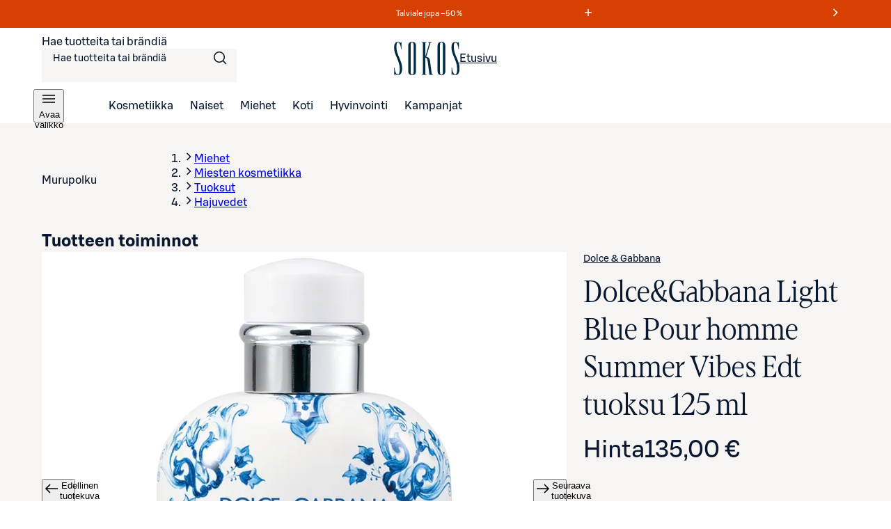

--- FILE ---
content_type: image/svg+xml;charset=UTF-8
request_url: https://www.sokos.fi/shipping-logos/Prisma.svg
body_size: 1354
content:
<svg width="68" height="12" viewBox="0 0 68 12" fill="none" xmlns="http://www.w3.org/2000/svg">
<path d="M15.2422 0.481934H19.2211C21.4191 0.481934 23.6171 2.12993 23.6171 4.78593C23.6171 7.44193 21.4191 9.08993 19.2211 9.08993H17.6167V11.6819H15.2422V0.481934ZM17.6167 6.96193H18.9002C20.296 6.96193 21.1464 5.95393 21.1464 4.80193C21.1464 3.64993 20.296 2.64193 18.9002 2.64193H17.6167V6.96193Z" fill="#007841"/>
<path d="M24.2578 11.6819V0.481934H28.2367C30.4347 0.481934 32.6328 2.12993 32.6328 4.78593C32.6328 5.50593 32.4563 6.20993 32.1033 6.83393C31.7503 7.45793 31.2369 7.98593 30.6112 8.35393L32.6328 11.6819H29.9374L28.3811 9.00993H26.6323V11.6819H24.2578ZM26.6323 6.96193H27.9158C29.3117 6.96193 30.162 5.95393 30.162 4.80193C30.162 3.64993 29.3117 2.64193 27.9158 2.64193H26.6323V6.96193Z" fill="#007841"/>
<path d="M35.8081 0.481934H33.4336V11.6819H35.8081V0.481934Z" fill="#007841"/>
<path d="M44.4751 8.56185C44.4751 10.1778 43.0632 11.9698 40.4481 11.9698C37.8329 11.9698 36.4531 9.98585 36.4531 9.98585L37.5922 8.03385C37.5922 8.03385 39.1325 9.72985 40.5925 9.72985C42.0525 9.72985 41.9883 9.16985 41.9883 8.59385C41.9883 8.01785 41.5391 7.76185 41.1219 7.52185C40.3518 7.08985 39.4052 6.62585 38.603 6.11385C37.6083 5.48985 36.8863 4.51385 36.8863 3.29785C36.8863 2.08185 38.2982 0.193848 40.4802 0.193848C41.7476 0.193848 42.967 0.625848 43.9296 1.44185L42.8065 3.39385C42.8065 3.39385 41.523 2.43385 40.4481 2.43385C39.3731 2.43385 39.3731 2.73785 39.3731 3.26585C39.3731 3.79385 39.9026 4.04985 40.2395 4.24185C41.0898 4.72185 41.9081 5.12185 42.7424 5.68185C43.8815 6.44985 44.4751 7.40985 44.4751 8.56185Z" fill="#007841"/>
<path d="M45.1133 0.481934H47.5359L50.5682 5.72993L53.6005 0.481934H56.0232V11.6819H53.6487V4.65793H53.6166L50.841 9.55393H50.2955L47.5199 4.65793H47.4878V11.6819H45.1133V0.481934Z" fill="#007841"/>
<path d="M62.7304 0.481934L67.8324 11.6819H65.137L64.3187 9.79393H59.2328L58.3985 11.6819H55.7031L60.8051 0.481934H62.7304ZM60.1633 7.64993H63.3882L61.7677 3.93793L60.1633 7.64993Z" fill="#007841"/>
<path d="M7.02867 0.481848C7.0768 0.401848 7.14098 0.321848 7.23724 0.273848C7.31746 0.225848 7.41373 0.193848 7.52604 0.193848C7.63834 0.193848 7.71856 0.225848 7.81483 0.273848C7.89505 0.321848 7.97527 0.401848 8.0234 0.481848L10.6867 5.07385C10.7348 5.15385 10.7669 5.24985 10.7669 5.36185C10.7669 5.45785 10.7509 5.55385 10.6867 5.64985C10.6386 5.72985 10.5744 5.80985 10.4781 5.85785C10.3979 5.90585 10.3016 5.93785 10.1893 5.93785H4.86274C4.76647 5.93785 4.67021 5.90585 4.57395 5.85785C4.47768 5.80985 4.41351 5.72985 4.36538 5.64985C4.31724 5.56985 4.28516 5.47385 4.28516 5.36185C4.28516 5.26585 4.3012 5.16985 4.34933 5.07385L7.02867 0.481848Z" fill="#DB0064"/>
<path d="M3.67362 6.24161C3.72175 6.16161 3.78593 6.08161 3.88219 6.03361C3.96241 5.98561 4.05868 5.95361 4.17099 5.95361C4.28329 5.95361 4.36351 5.98561 4.45978 6.03361C4.54 6.08161 4.62022 6.16161 4.66835 6.24161L7.33164 10.8336C7.37978 10.9136 7.41186 11.0256 7.39582 11.1216C7.39582 11.2176 7.36373 11.3136 7.3156 11.4096C7.26747 11.4896 7.18725 11.5696 7.10703 11.6176C7.02681 11.6656 6.93055 11.6976 6.81824 11.6976H1.49164C1.39538 11.6976 1.29912 11.6656 1.20285 11.6176C1.12263 11.5696 1.04241 11.4896 0.994282 11.4096C0.94615 11.3296 0.914062 11.2176 0.914062 11.1216C0.914062 11.0256 0.94615 10.9296 0.994282 10.8336L3.65758 6.24161H3.67362Z" fill="#FF6A00"/>
<path d="M10.3959 6.24161C10.444 6.16161 10.5082 6.08161 10.6044 6.03361C10.6847 5.98561 10.7809 5.95361 10.8932 5.95361C11.0055 5.95361 11.0858 5.98561 11.182 6.03361C11.2622 6.08161 11.3425 6.16161 11.3906 6.24161L14.0539 10.8336C14.102 10.9136 14.1341 11.0256 14.1341 11.1216C14.1341 11.2176 14.102 11.3136 14.0539 11.4096C14.0058 11.4896 13.9255 11.5696 13.8453 11.6176C13.7651 11.6656 13.6528 11.6976 13.5565 11.6976H8.22993C8.13366 11.6976 8.0374 11.6656 7.94113 11.6176C7.86092 11.5696 7.7807 11.4896 7.73256 11.4096C7.68443 11.3296 7.65234 11.2176 7.65234 11.1216C7.65234 11.0256 7.68443 10.9296 7.73256 10.8336L10.3959 6.24161Z" fill="#FFD11A"/>
</svg>
